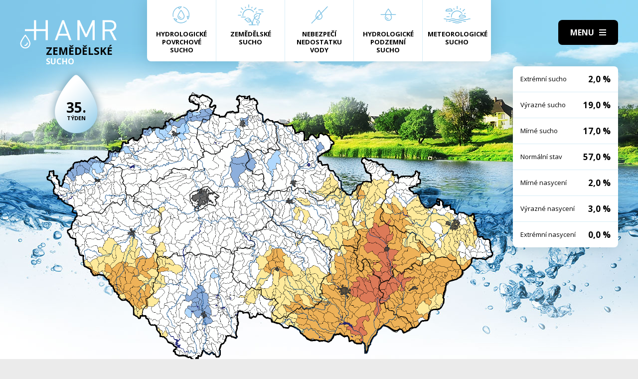

--- FILE ---
content_type: text/html; charset=UTF-8
request_url: https://hamr.chmi.cz/zemedelske-2017-35
body_size: 4287
content:
 <!DOCTYPE html> <html> <head> <meta charset="utf-8" /> <link href="//fonts.googleapis.com/css?family=Open+Sans:300,300i,400,400i,600,600i,700,700i&subset=latin-ext" rel="stylesheet" type="text/css"> <link href="https://hamr.chmi.cz/css/8387fccacb5304fb8be9df0359ab8bd9.css?6af12b2" rel="stylesheet" type="text/css"/> <title></title> <meta name="Keywords" content=""> <meta name="Description" content=""> <meta property="og:site_name" content="HAMR"> <meta name="apple-mobile-web-app-title" content="Hamr.chmi.cz"> <script type="text/javascript" src="/scripts/jquery-3.2.1.min.js"></script> <script src="/scripts/input-replace.js" type="text/javascript"></script> <script src="/scripts/main.js" type="text/javascript"></script> <meta name="MobileOptimized" content="width" /> <meta name="HandheldFriendly" content="true" /> <meta name="viewport" content="width=device-width, initial-scale=1.0, user-scalable=yes" /> <script type="text/javascript"> $(window).scroll(function() {	if ($(window).scrollTop() > 20) {	$('#page').addClass('headerFix--on');	} else {	$('#page').removeClass('headerFix--on');	}	}); </script> <meta name="robots" content="index,follow"> </head> <body class="cs"> <div id="page"> <header role="banner"> <div class="section section--header"> <div class="header"> <div class="logo"> <a class="logo__link" href="/" title="Úvodní stránka"><img class="logo__img" src="/img/logo.svg" alt=""></a> </div> <div class="menuBtn" title="Navigace" id="menuBtn"><span><em></em></span></div> <nav class="respNav" role="navigation"> <div class="respNavIn"> <ul class="nav nav--respNavLvl1"> <li class="nav__item nav__item--respNavLvl1"> <div class="nav__itemBox nav__itemBox--respNavLvl1"><a href="/povrchove-2025-52" class="nav__link nav__link--respNavLvl1"><span class="nav__linkIco"><img src="/img/hp_ico01.svg" alt=""></span><span class="nav__linkText">Hydrologické povrchové sucho</span></a></div> </li> <li class="nav__item nav__item--respNavLvl1"> <div class="nav__itemBox nav__itemBox--respNavLvl1"><a href="/zemedelske-2025-52" class="nav__link nav__link--respNavLvl1"><span class="nav__linkIco"><img src="/img/hp_ico02.svg" alt=""></span><span class="nav__linkText">Zemědělské sucho</span></a></div> </li> <li class="nav__item nav__item--respNavLvl1"> <div class="nav__itemBox nav__itemBox--respNavLvl1"><a href="/nedostatek-2025-52" class="nav__link nav__link--respNavLvl1"><span class="nav__linkIco"><img src="/img/hp_ico03.svg" alt=""></span><span class="nav__linkText">Nebezpečí nedostatku vody</span></a></div> </li> <li class="nav__item nav__item--respNavLvl1"> <div class="nav__itemBox nav__itemBox--respNavLvl1"><a href="/pozemni-2025-52" class="nav__link nav__link--respNavLvl1"><span class="nav__linkIco"><img src="/img/hp_ico04.svg" alt=""></span><span class="nav__linkText">Hydrologické podzemní sucho</span></a></div> </li> <li class="nav__item nav__item--respNavLvl1"> <div class="nav__itemBox nav__itemBox--respNavLvl1"><a href="/meteorologicke-2025-52" class="nav__link nav__link--respNavLvl1"><span class="nav__linkIco"><img src="/img/hp_ico05.svg" alt=""></span><span class="nav__linkText">Meteorologické sucho</span></a></div> </li> </ul> <ul class="nav nav--respNavLvl1"> <li class="nav__item nav__item--respNavLvl1 " id="liresp1"> <div class="nav__itemBox nav__itemBox--respNavLvl1"> <a class="nav__link nav__link--respNavLvl1" href="/aktuality"><span class="nav__linkText">Aktuality <!-- by Texy2! --></span></a> </div> <div class="submenu submenu--respNavLvl1"> </div> </li> <li class="nav__item nav__item--respNavLvl1 " id="liresp2"> <div class="nav__itemBox nav__itemBox--respNavLvl1"> <a class="nav__link nav__link--respNavLvl1" href="/metodiky"><span class="nav__linkText">Metodiky</span></a> </div> <div class="submenu submenu--respNavLvl1"> </div> </li> <li class="nav__item nav__item--respNavLvl1 " id="liresp3"> <div class="nav__itemBox nav__itemBox--respNavLvl1"> <a class="nav__link nav__link--respNavLvl1" href="/o-projektu"><span class="nav__linkText">O projektu</span></a> </div> <div class="submenu submenu--respNavLvl1"> </div> </li> <li class="nav__item nav__item--respNavLvl1 " id="liresp4"> <div class="nav__itemBox nav__itemBox--respNavLvl1"> <a class="nav__link nav__link--respNavLvl1" href="/kontakt"><span class="nav__linkText">Kontakt</span></a> </div> <div class="submenu submenu--respNavLvl1"> </div> </li> </ul> <a href="/hamr-JS/" class="btn btn2">Vstup pro odborníky <i class="fa minw fa-user-circle"></i></a> </div> </nav> <div id="dark"></div> </div> </div> </header> <main style="background-image: url(/img/bg2.jpg);"> <section class="mapBox"> <div class="section fullwidth"> <nav class="mapNav"> <ul class="mapNavIn"> <li class="mapNav__item"> <a href="/povrchove-2025-52" class="mapNav__link"><img src="/img/hp_ico01.svg" alt="" class="mapNav__ico"><span class="mapNav__linkText">Hydrologické povrchové sucho</span></a> </li> <li class="mapNav__item"> <a href="/zemedelske-2025-52" class="mapNav__link"><img src="/img/hp_ico02.svg" alt="" class="mapNav__ico"><span class="mapNav__linkText">Zemědělské sucho</span></a> </li> <li class="mapNav__item"> <a href="/nedostatek-2025-52" class="mapNav__link"><img src="/img/hp_ico03.svg" alt="" class="mapNav__ico"><span class="mapNav__linkText">Nebezpečí nedostatku vody</span></a> </li> <li class="mapNav__item"> <a href="/pozemni-2025-52" class="mapNav__link"><img src="/img/hp_ico04.svg" alt="" class="mapNav__ico"><span class="mapNav__linkText">Hydrologické podzemní sucho</span></a> </li> <li class="mapNav__item"> <a href="/meteorologicke-2025-52" class="mapNav__link"><img src="/img/hp_ico05.svg" alt="" class="mapNav__ico"><span class="mapNav__linkText" style="max-width: 9em;">Meteorologické sucho</span></a> </li> </ul> </nav> <div class="map"> <h1 class="map__hdr"> <div class="map__hdrText"> Zemědělské <div class="hgl">sucho</div> </div> <div class="map__week"> <strong>35.</strong> týden </div> </h1> <div class="mapImg"> <div class="mapImgBox"> <img src="/img/maps/2017/35-agro.png" alt=""> </div> </div> <div class="calBox"> <div class="cal"> <div class="calIn"> <a href="/zemedelske-2017-34" class="arr"><i class="fa fa-angle-left"></i></a> <a href="/zemedelske-2017-36" class="arr arr--next"><i class="fa fa-angle-left"></i></a> <div class="cal__hdr">35. týden</div> <div class="cal__hdr">28. 8. &ndash; 3. 9.</div> <div class="cal__year">2017</div> </div> <div class="week"> <a href="/zemedelske-2017-1" class="week__num">1 <span class="dialogHlp" id="d1" >2. 1. - 8. 1. 2017</span> </a> <a href="/zemedelske-2017-2" class="week__num">2 <span class="dialogHlp" id="d1" >9. 1. - 15. 1. 2017</span> </a> <a href="/zemedelske-2017-3" class="week__num">3 <span class="dialogHlp" id="d1" >16. 1. - 22. 1. 2017</span> </a> <a href="/zemedelske-2017-4" class="week__num">4 <span class="dialogHlp" id="d1" >23. 1. - 29. 1. 2017</span> </a> <a href="/zemedelske-2017-5" class="week__num">5 <span class="dialogHlp" id="d1" >30. 1. - 5. 2. 2017</span> </a> <a href="/zemedelske-2017-6" class="week__num">6 <span class="dialogHlp" id="d1" >6. 2. - 12. 2. 2017</span> </a> <a href="/zemedelske-2017-7" class="week__num">7 <span class="dialogHlp" id="d1" >13. 2. - 19. 2. 2017</span> </a> <a href="/zemedelske-2017-8" class="week__num">8 <span class="dialogHlp" id="d1" >20. 2. - 26. 2. 2017</span> </a> <a href="/zemedelske-2017-9" class="week__num">9 <span class="dialogHlp" id="d1" >27. 2. - 5. 3. 2017</span> </a> <a href="/zemedelske-2017-10" class="week__num">10 <span class="dialogHlp" id="d1" >6. 3. - 12. 3. 2017</span> </a> <a href="/zemedelske-2017-11" class="week__num">11 <span class="dialogHlp" id="d1" >13. 3. - 19. 3. 2017</span> </a> <a href="/zemedelske-2017-12" class="week__num">12 <span class="dialogHlp" id="d1" >20. 3. - 26. 3. 2017</span> </a> <a href="/zemedelske-2017-13" class="week__num">13 <span class="dialogHlp" id="d1" >27. 3. - 2. 4. 2017</span> </a> <a href="/zemedelske-2017-14" class="week__num">14 <span class="dialogHlp" id="d1" >3. 4. - 9. 4. 2017</span> </a> <a href="/zemedelske-2017-15" class="week__num">15 <span class="dialogHlp" id="d1" >10. 4. - 16. 4. 2017</span> </a> <a href="/zemedelske-2017-16" class="week__num">16 <span class="dialogHlp" id="d1" >17. 4. - 23. 4. 2017</span> </a> <a href="/zemedelske-2017-17" class="week__num">17 <span class="dialogHlp" id="d1" >24. 4. - 30. 4. 2017</span> </a> <a href="/zemedelske-2017-18" class="week__num">18 <span class="dialogHlp" id="d1" >1. 5. - 7. 5. 2017</span> </a> <a href="/zemedelske-2017-19" class="week__num">19 <span class="dialogHlp" id="d1" >8. 5. - 14. 5. 2017</span> </a> <a href="/zemedelske-2017-20" class="week__num">20 <span class="dialogHlp" id="d1" >15. 5. - 21. 5. 2017</span> </a> <a href="/zemedelske-2017-21" class="week__num">21 <span class="dialogHlp" id="d1" >22. 5. - 28. 5. 2017</span> </a> <a href="/zemedelske-2017-22" class="week__num">22 <span class="dialogHlp" id="d1" >29. 5. - 4. 6. 2017</span> </a> <a href="/zemedelske-2017-23" class="week__num">23 <span class="dialogHlp" id="d1" >5. 6. - 11. 6. 2017</span> </a> <a href="/zemedelske-2017-24" class="week__num">24 <span class="dialogHlp" id="d1" >12. 6. - 18. 6. 2017</span> </a> <a href="/zemedelske-2017-25" class="week__num">25 <span class="dialogHlp" id="d1" >19. 6. - 25. 6. 2017</span> </a> <a href="/zemedelske-2017-26" class="week__num">26 <span class="dialogHlp" id="d1" >26. 6. - 2. 7. 2017</span> </a> <a href="/zemedelske-2017-27" class="week__num">27 <span class="dialogHlp" id="d1" >3. 7. - 9. 7. 2017</span> </a> <a href="/zemedelske-2017-28" class="week__num">28 <span class="dialogHlp" id="d1" >10. 7. - 16. 7. 2017</span> </a> <a href="/zemedelske-2017-29" class="week__num">29 <span class="dialogHlp" id="d1" >17. 7. - 23. 7. 2017</span> </a> <a href="/zemedelske-2017-30" class="week__num">30 <span class="dialogHlp" id="d1" >24. 7. - 30. 7. 2017</span> </a> <a href="/zemedelske-2017-31" class="week__num">31 <span class="dialogHlp" id="d1" >31. 7. - 6. 8. 2017</span> </a> <a href="/zemedelske-2017-32" class="week__num">32 <span class="dialogHlp" id="d1" >7. 8. - 13. 8. 2017</span> </a> <a href="/zemedelske-2017-33" class="week__num">33 <span class="dialogHlp" id="d1" >14. 8. - 20. 8. 2017</span> </a> <a href="/zemedelske-2017-34" class="week__num">34 <span class="dialogHlp" id="d1" >21. 8. - 27. 8. 2017</span> </a> <a href="/zemedelske-2017-35" class="week__num week__num--active">35 <span class="dialogHlp" id="d1" >28. 8. - 3. 9. 2017</span> </a> <a href="/zemedelske-2017-36" class="week__num">36 <span class="dialogHlp" id="d1" >4. 9. - 10. 9. 2017</span> </a> <a href="/zemedelske-2017-37" class="week__num">37 <span class="dialogHlp" id="d1" >11. 9. - 17. 9. 2017</span> </a> <a href="/zemedelske-2017-38" class="week__num">38 <span class="dialogHlp" id="d1" >18. 9. - 24. 9. 2017</span> </a> <a href="/zemedelske-2017-39" class="week__num">39 <span class="dialogHlp" id="d1" >25. 9. - 1. 10. 2017</span> </a> <a href="/zemedelske-2017-40" class="week__num">40 <span class="dialogHlp" id="d1" >2. 10. - 8. 10. 2017</span> </a> <a href="/zemedelske-2017-41" class="week__num">41 <span class="dialogHlp" id="d1" >9. 10. - 15. 10. 2017</span> </a> <a href="/zemedelske-2017-42" class="week__num">42 <span class="dialogHlp" id="d1" >16. 10. - 22. 10. 2017</span> </a> <a href="/zemedelske-2017-43" class="week__num">43 <span class="dialogHlp" id="d1" >23. 10. - 29. 10. 2017</span> </a> <a href="/zemedelske-2017-44" class="week__num">44 <span class="dialogHlp" id="d1" >30. 10. - 5. 11. 2017</span> </a> <a href="/zemedelske-2017-45" class="week__num">45 <span class="dialogHlp" id="d1" >6. 11. - 12. 11. 2017</span> </a> <a href="/zemedelske-2017-46" class="week__num">46 <span class="dialogHlp" id="d1" >13. 11. - 19. 11. 2017</span> </a> <a href="/zemedelske-2017-47" class="week__num">47 <span class="dialogHlp" id="d1" >20. 11. - 26. 11. 2017</span> </a> <a href="/zemedelske-2017-48" class="week__num">48 <span class="dialogHlp" id="d1" >27. 11. - 3. 12. 2017</span> </a> <a href="/zemedelske-2017-49" class="week__num">49 <span class="dialogHlp" id="d1" >4. 12. - 10. 12. 2017</span> </a> <a href="/zemedelske-2017-50" class="week__num">50 <span class="dialogHlp" id="d1" >11. 12. - 17. 12. 2017</span> </a> <a href="/zemedelske-2017-51" class="week__num">51 <span class="dialogHlp" id="d1" >18. 12. - 24. 12. 2017</span> </a> <a href="/zemedelske-2017-52" class="week__num">52 <span class="dialogHlp" id="d1" >25. 12. - 31. 12. 2017</span> </a> </div> <div class="mapNums"> <table class="mapNums__table"> <tr> <th>Extrémní sucho</th> <td>2,0 %</td> </tr> <tr> <th>Výrazné sucho</th> <td>19,0 %</td> </tr> <tr> <th>Mírné sucho</th> <td>17,0 %</td> </tr> <tr> <th>Normální stav</th> <td>57,0 %</td> </tr> <tr> <th>Mírné nasycení</th> <td>2,0 %</td> </tr> <tr> <th>Výrazné nasycení</th> <td>3,0 %</td> </tr> <tr> <th>Extrémní nasycení</th> <td>0,0 %</td> </tr> </table> </div> </div> <div class="calBtns"> <div class="timeBtn"> <div class="btn btn--ico btn--active" onclick="$('#timeWin').fadeIn().css('display', 'flex');"><span>Vyberte rok</span><span><i class="fa fa-calendar minw"></i></span></div> <div class="timeWin" id="timeWin"> <div class="timeWin__hdr">Vyberte rok</div> <div class="timeWin__close" onclick="$('#timeWin').hide();"><i class="fa minw fa-times"></i></div> <a href="/zemedelske-1981-1" class="timeWin__item">1981</a> <a href="/zemedelske-1982-1" class="timeWin__item">1982</a> <a href="/zemedelske-1983-1" class="timeWin__item">1983</a> <a href="/zemedelske-1984-1" class="timeWin__item">1984</a> <a href="/zemedelske-1985-1" class="timeWin__item">1985</a> <a href="/zemedelske-1986-1" class="timeWin__item">1986</a> <a href="/zemedelske-1987-1" class="timeWin__item">1987</a> <a href="/zemedelske-1988-1" class="timeWin__item">1988</a> <a href="/zemedelske-1989-1" class="timeWin__item">1989</a> <a href="/zemedelske-1990-1" class="timeWin__item">1990</a> <a href="/zemedelske-1991-1" class="timeWin__item">1991</a> <a href="/zemedelske-1992-1" class="timeWin__item">1992</a> <a href="/zemedelske-1993-1" class="timeWin__item">1993</a> <a href="/zemedelske-1994-1" class="timeWin__item">1994</a> <a href="/zemedelske-1995-1" class="timeWin__item">1995</a> <a href="/zemedelske-1996-1" class="timeWin__item">1996</a> <a href="/zemedelske-1997-1" class="timeWin__item">1997</a> <a href="/zemedelske-1998-1" class="timeWin__item">1998</a> <a href="/zemedelske-1999-1" class="timeWin__item">1999</a> <a href="/zemedelske-2000-1" class="timeWin__item">2000</a> <a href="/zemedelske-2001-1" class="timeWin__item">2001</a> <a href="/zemedelske-2002-1" class="timeWin__item">2002</a> <a href="/zemedelske-2003-1" class="timeWin__item">2003</a> <a href="/zemedelske-2004-1" class="timeWin__item">2004</a> <a href="/zemedelske-2005-1" class="timeWin__item">2005</a> <a href="/zemedelske-2006-1" class="timeWin__item">2006</a> <a href="/zemedelske-2007-1" class="timeWin__item">2007</a> <a href="/zemedelske-2008-1" class="timeWin__item">2008</a> <a href="/zemedelske-2009-1" class="timeWin__item">2009</a> <a href="/zemedelske-2010-1" class="timeWin__item">2010</a> <a href="/zemedelske-2011-1" class="timeWin__item">2011</a> <a href="/zemedelske-2012-1" class="timeWin__item">2012</a> <a href="/zemedelske-2013-1" class="timeWin__item">2013</a> <a href="/zemedelske-2014-1" class="timeWin__item">2014</a> <a href="/zemedelske-2015-1" class="timeWin__item">2015</a> <a href="/zemedelske-2016-1" class="timeWin__item">2016</a> <a href="/zemedelske-2017-1" class="timeWin__item">2017</a> <a href="/zemedelske-2018-1" class="timeWin__item">2018</a> <a href="/zemedelske-2019-1" class="timeWin__item">2019</a> <a href="/zemedelske-2020-1" class="timeWin__item">2020</a> <a href="/zemedelske-2021-1" class="timeWin__item">2021</a> <a href="/zemedelske-2022-1" class="timeWin__item">2022</a> <a href="/zemedelske-2023-1" class="timeWin__item">2023</a> <a href="/zemedelske-2024-1" class="timeWin__item">2024</a> <a href="/zemedelske-2025-1" class="timeWin__item">2025</a> </div> </div> <div class="timeBtn timeBtn--forWeek"> <div class="btn btn--ico" onclick="$('#timeWin2').fadeIn().css('display', 'flex');"><span>Vyberte týden</span><span><i class="fa fa-calendar-alt minw"></i></span></div> <div class="timeWin" id="timeWin2"> <div class="timeWin__hdr">Vyberte týden</div> <div class="timeWin__close" onclick="$('#timeWin2').hide();"><i class="fa minw fa-times"></i></div> <a href="/zemedelske-2017-1" class="timeWin__item timeWin__item--week">1</a> <a href="/zemedelske-2017-2" class="timeWin__item timeWin__item--week">2</a> <a href="/zemedelske-2017-3" class="timeWin__item timeWin__item--week">3</a> <a href="/zemedelske-2017-4" class="timeWin__item timeWin__item--week">4</a> <a href="/zemedelske-2017-5" class="timeWin__item timeWin__item--week">5</a> <a href="/zemedelske-2017-6" class="timeWin__item timeWin__item--week">6</a> <a href="/zemedelske-2017-7" class="timeWin__item timeWin__item--week">7</a> <a href="/zemedelske-2017-8" class="timeWin__item timeWin__item--week">8</a> <a href="/zemedelske-2017-9" class="timeWin__item timeWin__item--week">9</a> <a href="/zemedelske-2017-10" class="timeWin__item timeWin__item--week">10</a> <a href="/zemedelske-2017-11" class="timeWin__item timeWin__item--week">11</a> <a href="/zemedelske-2017-12" class="timeWin__item timeWin__item--week">12</a> <a href="/zemedelske-2017-13" class="timeWin__item timeWin__item--week">13</a> <a href="/zemedelske-2017-14" class="timeWin__item timeWin__item--week">14</a> <a href="/zemedelske-2017-15" class="timeWin__item timeWin__item--week">15</a> <a href="/zemedelske-2017-16" class="timeWin__item timeWin__item--week">16</a> <a href="/zemedelske-2017-17" class="timeWin__item timeWin__item--week">17</a> <a href="/zemedelske-2017-18" class="timeWin__item timeWin__item--week">18</a> <a href="/zemedelske-2017-19" class="timeWin__item timeWin__item--week">19</a> <a href="/zemedelske-2017-20" class="timeWin__item timeWin__item--week">20</a> <a href="/zemedelske-2017-21" class="timeWin__item timeWin__item--week">21</a> <a href="/zemedelske-2017-22" class="timeWin__item timeWin__item--week">22</a> <a href="/zemedelske-2017-23" class="timeWin__item timeWin__item--week">23</a> <a href="/zemedelske-2017-24" class="timeWin__item timeWin__item--week">24</a> <a href="/zemedelske-2017-25" class="timeWin__item timeWin__item--week">25</a> <a href="/zemedelske-2017-26" class="timeWin__item timeWin__item--week">26</a> <a href="/zemedelske-2017-27" class="timeWin__item timeWin__item--week">27</a> <a href="/zemedelske-2017-28" class="timeWin__item timeWin__item--week">28</a> <a href="/zemedelske-2017-29" class="timeWin__item timeWin__item--week">29</a> <a href="/zemedelske-2017-30" class="timeWin__item timeWin__item--week">30</a> <a href="/zemedelske-2017-31" class="timeWin__item timeWin__item--week">31</a> <a href="/zemedelske-2017-32" class="timeWin__item timeWin__item--week">32</a> <a href="/zemedelske-2017-33" class="timeWin__item timeWin__item--week">33</a> <a href="/zemedelske-2017-34" class="timeWin__item timeWin__item--week">34</a> <a href="/zemedelske-2017-35" class="timeWin__item timeWin__item--week">35</a> <a href="/zemedelske-2017-36" class="timeWin__item timeWin__item--week">36</a> <a href="/zemedelske-2017-37" class="timeWin__item timeWin__item--week">37</a> <a href="/zemedelske-2017-38" class="timeWin__item timeWin__item--week">38</a> <a href="/zemedelske-2017-39" class="timeWin__item timeWin__item--week">39</a> <a href="/zemedelske-2017-40" class="timeWin__item timeWin__item--week">40</a> <a href="/zemedelske-2017-41" class="timeWin__item timeWin__item--week">41</a> <a href="/zemedelske-2017-42" class="timeWin__item timeWin__item--week">42</a> <a href="/zemedelske-2017-43" class="timeWin__item timeWin__item--week">43</a> <a href="/zemedelske-2017-44" class="timeWin__item timeWin__item--week">44</a> <a href="/zemedelske-2017-45" class="timeWin__item timeWin__item--week">45</a> <a href="/zemedelske-2017-46" class="timeWin__item timeWin__item--week">46</a> <a href="/zemedelske-2017-47" class="timeWin__item timeWin__item--week">47</a> <a href="/zemedelske-2017-48" class="timeWin__item timeWin__item--week">48</a> <a href="/zemedelske-2017-49" class="timeWin__item timeWin__item--week">49</a> <a href="/zemedelske-2017-50" class="timeWin__item timeWin__item--week">50</a> <a href="/zemedelske-2017-51" class="timeWin__item timeWin__item--week">51</a> <a href="/zemedelske-2017-52" class="timeWin__item timeWin__item--week">52</a> </div> </div> <a href="#spec" class="scrollto btn btn--ico"><span>Zjistit více</span><span><i class="fa minw fa-angle-down"></i></span></a> <!-- IG - adding info popover - start --> <!-- <div class="timeBtn"> <div class="btn btn--ico btn--active" onclick="$('#infoWin').fadeIn().css('display', 'flex');"><span>Informace</span><span><i class="fa fa-question-circle minw"></i></span></div> <div class="timeWin" id="infoWin"> <div class="timeWin__hdr">Informace k výsledkům modelu</div> <div class="timeWin__close" onclick="$('#infoWin').hide();"><i class="fa minw fa-times"></i></div> </div> </div> --> <!-- IG - adding info popover - start --> </div> </div> </div> </div> </section> <section> <div class="section"> <div class="content" id="spec"> <h2 class="spec">Co je to sucho?</h2> <div class="centerText"> <p style="margin-bottom: 13px;">Sucho a nedostatek vody jsou pojmy, které je třeba od sebe správně rozlišovat.</p> <p><b>Sucho</b>&nbsp;představuje dočasný pokles dostupnosti vody a je považováno za přirozený jev. Pro sucho je charakteristický jeho pozvolný začátek, značný plošný rozsah a dlouhé trvání. Přirozeně dochází k výskytu sucha, pokud se nad daným územím vyskytne anomálie v atmosférických cirkulačních procesech v podobě vysokého tlaku vzduchu beze srážek, která setrvává po dlouhou dobu nad určitým územím.</p> <p style="margin-bottom: 13px;"><b>Nedostatek&nbsp;vody</b> je definován jako situace, kdy vodní zdroj není dostatečný pro uspokojení dlouhodobých průměrných požadavků na vodu.</p> <p style="margin-bottom: 13px;">Sucho se dělí na meteorologické, agronomické, hydrologické a socioekonomické. Z toho vychází samotný název systému <b>HAMR</b> (<b>H</b>ydrologie,&nbsp;<b>A</b>gronomie,&nbsp;<b>M</b>eteorologie a&nbsp;<b>R</b>etence).</p> </div> <div class="logoBox"> <a href="" class="logoBox__item"><img src="/img/l1.png" alt=""></a> <a href="" class="logoBox__item"><img src="/img/l2.png" alt=""></a> <a href="" class="logoBox__item"><img src="/img/l3.png" alt=""></a> <a href="" class="logoBox__item"><img src="/img/l4.png" alt=""></a> <a href="" class="logoBox__item"><img src="/img/l5.png" alt=""></a> </div> </div> </div> </section> </main> <script type="text/javascript"> $(document).ready(function() {	$(".scrollto").click(function(event) {	event.preventDefault();	$('html,body').animate({	scrollTop: $('#' + this.hash.substring(1)).offset().top - 1	}, 1200);	});	}); </script> <footer role="contentinfo"> <div class="section section--footer"> <div class="footer"> <div class="row"> <div> [2] Právní ujednání, všeobecné podmínky a © 2019 </div> <div> <a href="/mapa-webu/" class="in">Mapa webu</a> <a href="http://www.netservis.cz/" title="NETservis s.r.o." onclick="return ! window.open( this.href );">NETservis s.r.o.</a> </div> </div> </div> </div> </footer> </div> <!-- /#page --> </body> </html> 